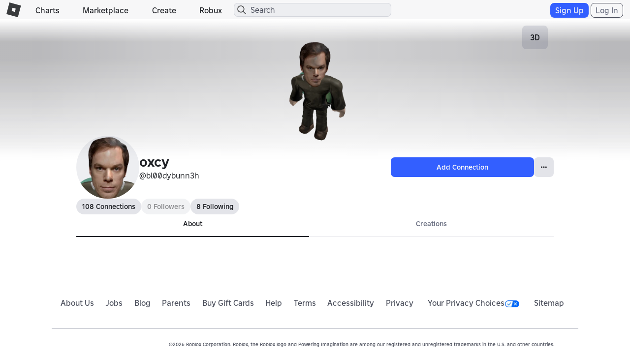

--- FILE ---
content_type: application/javascript
request_url: https://js.rbxcdn.com/ba0f6980eaeec8d6510ed94356ec97d1bdaee998362d53ae492076f042879d3b.js
body_size: 548
content:
var Roblox = Roblox || {};
Roblox.LangDynamic = Roblox.LangDynamic || {};
Roblox.LangDynamic["Feature.LegallySensitiveContent"] = {"Description.PhoneNumberDiscoverabilityConsent":"Help people who already have your phone number add you as a Connection on Roblox.","Heading.FriendDiscovery":"Friend discovery","Description.ParentSide.PhoneNumberDiscoverabilityConsent":"Help people who already have your child's phone number add them as a Connection on Roblox.","Action.FriendDiscovery.NotNow":"Not now","Action.FriendDiscovery.TurnOn":"Turn on","Description.PhoneNumberDiscoverabilityUpsellConsent":"Help people who have your phone number add you as a Connection on Roblox","Heading.TurnOnFriendDiscovery":"Turn on friend discovery","Heading.PersonalizeYourAds":"Personalize your ads","Heading.DataSellingAndSharing":"Data selling and sharing","Description.PersonalizeAds":"When this setting is on, Roblox will personalize the ads you see based on information about you and your activity on Roblox. When this setting is off, you will see non-personalized ads shown to you based on factors like your age and location. {linkStart}Learn more{linkEnd}","Description.DataSellingAndSharing":"When this setting is on, Roblox may share personal information with advertising partners to improve advertising services. {linkStart}Learn more{linkEnd}","Description.EmailNotificationsOptIn":"I'd also like to sign up to receive emails from Roblox about announcements, updates, and offers.","Heading.VoiceDataConsent":"Voice data for product improvements","Description.VoiceDataConsent":"Roblox uses your voice data for safety and moderation. When you turn on this setting, you also allow Roblox to use your voice data for product improvements. {linkStart}Learn more{linkEnd}.","Description.ParentSide.VoiceDataConsent":"Roblox uses voice data for safety and moderation. When you turn on this setting, you also allow Roblox to use your child’s voice data for product improvements. {linkStart}Learn more{linkEnd}."};
window.Roblox && window.Roblox.BundleDetector && window.Roblox.BundleDetector.bundleDetected("DynamicLocalizationResourceScript_Feature.LegallySensitiveContent");
